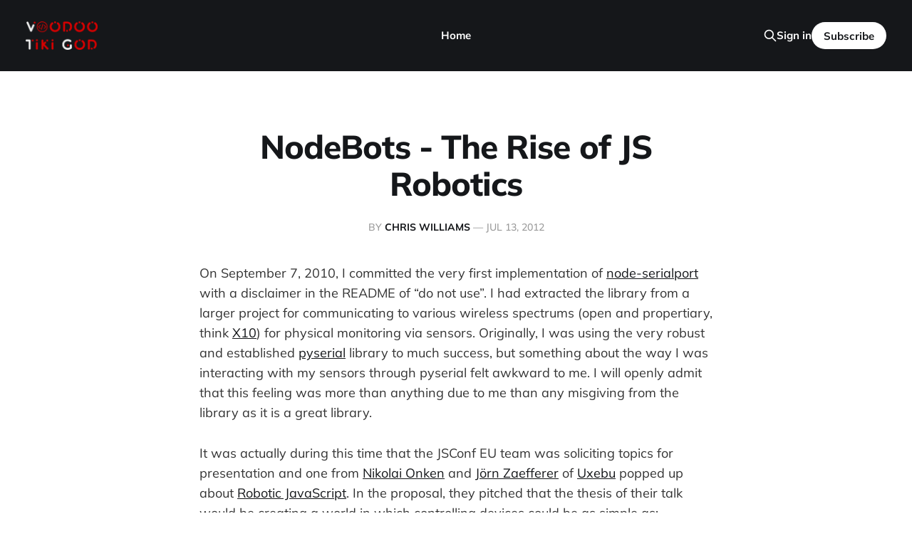

--- FILE ---
content_type: text/html; charset=utf-8
request_url: https://www.voodootikigod.com/nodebots-the-rise-of-js-robotics/
body_size: 7462
content:
<!DOCTYPE html>
<html lang="en">

<head>
    <meta charset="utf-8">
    <meta name="viewport" content="width=device-width, initial-scale=1">
    <title>NodeBots - The Rise of JS Robotics</title>
    <link rel="stylesheet" href="https://www.voodootikigod.com/assets/built/screen.css?v=4a1bc5cd4d">

    <script>
        document.documentElement.style.setProperty('--inner-height', window.innerHeight + 'px');
    </script>

    <link rel="canonical" href="https://www.voodootikigod.com/nodebots-the-rise-of-js-robotics/">
    <meta name="referrer" content="no-referrer-when-downgrade">
    
    <meta property="og:site_name" content="Voodoo Tiki God">
    <meta property="og:type" content="article">
    <meta property="og:title" content="NodeBots - The Rise of JS Robotics">
    <meta property="og:description" content="On September 7, 2010, I committed the very first implementation of 
node-serialport [https://github.com/voodootikigod/node-serialport] with a
disclaimer in the README of “do not use”. I had extracted the library from a
larger project for communicating to various wireless spectrums (open and
propertiary, think X10 [http://www.x10.">
    <meta property="og:url" content="https://www.voodootikigod.com/nodebots-the-rise-of-js-robotics/">
    <meta property="article:published_time" content="2012-07-13T15:00:00.000Z">
    <meta property="article:modified_time" content="2013-12-14T16:15:39.000Z">
    <meta name="twitter:card" content="summary">
    <meta name="twitter:title" content="NodeBots - The Rise of JS Robotics">
    <meta name="twitter:description" content="On September 7, 2010, I committed the very first implementation of 
node-serialport [https://github.com/voodootikigod/node-serialport] with a
disclaimer in the README of “do not use”. I had extracted the library from a
larger project for communicating to various wireless spectrums (open and
propertiary, think X10 [http://www.x10.">
    <meta name="twitter:url" content="https://www.voodootikigod.com/nodebots-the-rise-of-js-robotics/">
    <meta name="twitter:label1" content="Written by">
    <meta name="twitter:data1" content="Chris Williams">
    <meta name="twitter:site" content="@voodootikigod">
    <meta name="twitter:creator" content="@voodootikigod">
    
    <script type="application/ld+json">
{
    "@context": "https://schema.org",
    "@type": "Article",
    "publisher": {
        "@type": "Organization",
        "name": "Voodoo Tiki God",
        "url": "https://www.voodootikigod.com/",
        "logo": {
            "@type": "ImageObject",
            "url": "https://www.voodootikigod.com/content/images/2023/07/voodootikigod-logo-dark-trans.png"
        }
    },
    "author": {
        "@type": "Person",
        "name": "Chris Williams",
        "image": {
            "@type": "ImageObject",
            "url": "https://www.voodootikigod.com/content/images/2023/05/voodootikigod_linkedin.jpeg",
            "width": 800,
            "height": 800
        },
        "url": "https://www.voodootikigod.com/author/voodootikigod/",
        "sameAs": [
            "http://www.voodootikigod.com",
            "https://x.com/voodootikigod"
        ]
    },
    "headline": "NodeBots - The Rise of JS Robotics",
    "url": "https://www.voodootikigod.com/nodebots-the-rise-of-js-robotics/",
    "datePublished": "2012-07-13T15:00:00.000Z",
    "dateModified": "2013-12-14T16:15:39.000Z",
    "description": "On September 7, 2010, I committed the very first implementation of \nnode-serialport [https://github.com/voodootikigod/node-serialport] with a\ndisclaimer in the README of “do not use”. I had extracted the library from a\nlarger project for communicating to various wireless spectrums (open and\npropertiary, think X10 [http://www.x10.com/homepage.htm]) for physical\nmonitoring via sensors. Originally, I was using the very robust and established \npyserial [http://pyserial.sourceforge.net/] library to m",
    "mainEntityOfPage": "https://www.voodootikigod.com/nodebots-the-rise-of-js-robotics/"
}
    </script>

    <meta name="generator" content="Ghost 6.13">
    <link rel="alternate" type="application/rss+xml" title="Voodoo Tiki God" href="https://www.voodootikigod.com/rss/">
    <script defer src="https://cdn.jsdelivr.net/ghost/portal@~2.56/umd/portal.min.js" data-i18n="true" data-ghost="https://www.voodootikigod.com/" data-key="2fa89312b7687aa69895685ae0" data-api="https://voodootikigod.ghost.io/ghost/api/content/" data-locale="en" crossorigin="anonymous"></script><style id="gh-members-styles">.gh-post-upgrade-cta-content,
.gh-post-upgrade-cta {
    display: flex;
    flex-direction: column;
    align-items: center;
    font-family: -apple-system, BlinkMacSystemFont, 'Segoe UI', Roboto, Oxygen, Ubuntu, Cantarell, 'Open Sans', 'Helvetica Neue', sans-serif;
    text-align: center;
    width: 100%;
    color: #ffffff;
    font-size: 16px;
}

.gh-post-upgrade-cta-content {
    border-radius: 8px;
    padding: 40px 4vw;
}

.gh-post-upgrade-cta h2 {
    color: #ffffff;
    font-size: 28px;
    letter-spacing: -0.2px;
    margin: 0;
    padding: 0;
}

.gh-post-upgrade-cta p {
    margin: 20px 0 0;
    padding: 0;
}

.gh-post-upgrade-cta small {
    font-size: 16px;
    letter-spacing: -0.2px;
}

.gh-post-upgrade-cta a {
    color: #ffffff;
    cursor: pointer;
    font-weight: 500;
    box-shadow: none;
    text-decoration: underline;
}

.gh-post-upgrade-cta a:hover {
    color: #ffffff;
    opacity: 0.8;
    box-shadow: none;
    text-decoration: underline;
}

.gh-post-upgrade-cta a.gh-btn {
    display: block;
    background: #ffffff;
    text-decoration: none;
    margin: 28px 0 0;
    padding: 8px 18px;
    border-radius: 4px;
    font-size: 16px;
    font-weight: 600;
}

.gh-post-upgrade-cta a.gh-btn:hover {
    opacity: 0.92;
}</style>
    <script defer src="https://cdn.jsdelivr.net/ghost/sodo-search@~1.8/umd/sodo-search.min.js" data-key="2fa89312b7687aa69895685ae0" data-styles="https://cdn.jsdelivr.net/ghost/sodo-search@~1.8/umd/main.css" data-sodo-search="https://voodootikigod.ghost.io/" data-locale="en" crossorigin="anonymous"></script>
    
    <link href="https://www.voodootikigod.com/webmentions/receive/" rel="webmention">
    <script defer src="/public/cards.min.js?v=4a1bc5cd4d"></script>
    <link rel="stylesheet" type="text/css" href="/public/cards.min.css?v=4a1bc5cd4d">
    <script defer src="/public/member-attribution.min.js?v=4a1bc5cd4d"></script><style>:root {--ghost-accent-color: #15171A;}</style>
    <!-- Google tag (gtag.js) -->
<script async src="https://www.googletagmanager.com/gtag/js?id=G-FGJ8N66X7H"></script>
<script>
  window.dataLayer = window.dataLayer || [];
  function gtag(){dataLayer.push(arguments);}
  gtag('js', new Date());

  gtag('config', 'G-FGJ8N66X7H');
</script>
</head>

<body class="post-template is-head-left-logo is-head-brand">
    <div class="gh-site">

        <header id="gh-head" class="gh-head gh-outer">
            <div class="gh-head-inner">
                <div class="gh-head-brand">
                    <div class="gh-head-brand-wrapper">
                        <a class="gh-head-logo" href="https://www.voodootikigod.com">
                                <img src="https://www.voodootikigod.com/content/images/2023/07/voodootikigod-logo-dark-trans.png" alt="Voodoo Tiki God">
                        </a>
                    </div>
                    <button class="gh-search gh-icon-btn" aria-label="Search this site" data-ghost-search><svg xmlns="http://www.w3.org/2000/svg" fill="none" viewBox="0 0 24 24" stroke="currentColor" stroke-width="2" width="20" height="20"><path stroke-linecap="round" stroke-linejoin="round" d="M21 21l-6-6m2-5a7 7 0 11-14 0 7 7 0 0114 0z"></path></svg></button>
                    <button class="gh-burger"></button>
                </div>

                <nav class="gh-head-menu">
                    <ul class="nav">
    <li class="nav-home"><a href="https://www.voodootikigod.com/">Home</a></li>
</ul>

                </nav>

                <div class="gh-head-actions">
                        <button class="gh-search gh-icon-btn" aria-label="Search this site" data-ghost-search><svg xmlns="http://www.w3.org/2000/svg" fill="none" viewBox="0 0 24 24" stroke="currentColor" stroke-width="2" width="20" height="20"><path stroke-linecap="round" stroke-linejoin="round" d="M21 21l-6-6m2-5a7 7 0 11-14 0 7 7 0 0114 0z"></path></svg></button>
                        <div class="gh-head-members">
                                    <a class="gh-head-link" href="#/portal/signin" data-portal="signin">Sign in</a>
                                    <a class="gh-head-btn gh-btn gh-primary-btn" href="#/portal/signup" data-portal="signup">Subscribe</a>
                        </div>
                </div>
            </div>
        </header>

        

<main id="gh-main" class="gh-main">
    <article class="gh-article post no-image">
    <header class="gh-article-header gh-canvas">
        <h1 class="gh-article-title">NodeBots - The Rise of JS Robotics</h1>

        <span class="gh-article-meta">
            By <a href="/author/voodootikigod/">Chris Williams</a>
            —
            <time datetime="2012-07-13">Jul 13, 2012</time>
        </span>


            </header>

    <div class="gh-content gh-canvas">
        <!--kg-card-begin: markdown--><p>On September 7, 2010, I committed the very first implementation of <a href="https://github.com/voodootikigod/node-serialport?ref=voodootikigod.com">node-serialport</a> with a disclaimer in the README of “do not use”. I had extracted the library from a larger project for communicating to various wireless spectrums (open and propertiary, think <a href="http://www.x10.com/homepage.htm?ref=voodootikigod.com">X10</a>) for physical monitoring via sensors. Originally, I was using the very robust and established <a href="http://pyserial.sourceforge.net/?ref=voodootikigod.com">pyserial</a> library to much success, but something about the way I was interacting with my sensors through pyserial felt awkward to me. I will openly admit that this feeling was more than anything due to me than any misgiving from the library as it is a great library.</p>
<p>It was actually during this time that the JSConf EU team was soliciting topics for presentation and one from <a href="http://twitter.com/nonken?ref=voodootikigod.com">Nikolai Onken</a> and <a href="http://twitter.com/bassistance?ref=voodootikigod.com">Jörn Zaefferer</a> of <a href="http://www.uxebu.com/?ref=voodootikigod.com">Uxebu</a> popped up about <a href="http://www.slideshare.net/nonken/robotic-javascript?ref=voodootikigod.com">Robotic JavaScript</a>. In the proposal, they pitched that the thesis of their talk would be creating a world in which controlling devices could be as simple as:</p>
<div class="CodeRay">
  <div class="code"><pre>$("livingroom").bind("motion", function() {
  $(this).find("lights").brightness("75%").dimAfter("120s");
});</pre></div>
</div>
<p>Now, that struck a (good) nerve for me.</p>
<p>By modeling real world objects and actions as chainable, evented processes felt almost natural. For my specific use case, I was using the serial port as a response handler, the perfect example of this is “When the front door opens, toggle all lights”. The close similarity to jQuery had the added benefit that as we increased in size, we wouldn’t need a hardcore programmer that understood serial ports AND Python, but just JavaScript and a rough comprehension of jQuery. I felt like there was something worthwhile here and so I sat down to code.</p>
<p>While programming the first revision of node-serialport I realized a couple amazing things that I wanted to share. I see the same questions every single time someone posts a new project using node-serialport to the world and I would like to provide my perspective of the answers. I prefer to use node.js for programming arduinos, wireless stacks, printers, toasters, etc. (anything through the serial port), for some very definitive reasons the most direct reason is simplicity. The node module system and the very thin native bindings allows me to develop new low level functionality very swiftly without having to involve too much node specific code segments. This also affords me, the library maintainer, the ability to leverage the larger world of knowledge about how to program, debug, and test serial ports directly and not have to spend days working on getting it to work with node.js. The layer to connect straight C++ code with node.js is so thin, it is nearly trivial to implement (and implement properly) which is why I fell in love with it. I know people have a similar love (or strong hate) for Python and Ruby’s native binding, but, personally, am of the opinion that the syntax similarities between C and JavaScript make it a lot smoother of a process for mentally visualize the binding despite spanning two languages. If you look at the low level C++ of node-serialport you can probably fully understand it even if you have only ever programmed JavaScript. That can both be powerful and wrought for confusion, admittedly, but for me it just clicked and made writing the low level serial port code an absolute joy. Your mileage may vary, but at least it is worth investigating.</p>
<p>Once the low level code was written, one of the main reasons I have continued to develop on top of node.js for my serial port needs is that desire to programmatically describe my problem domain in a manner that fits it. As mentioned, my system, and most systems using node-serialport (arduino, etc), are inherently reactionary in that they wait for some event or data and then do some thing. This is arguably JavaScript’s bread and butter, it is how most people are trained already to think when they think in node and JavaScript. Can this be done in other languages, sure, but the simplicity of the implementation all the way up from the low-level C++ to the interfacing code to even the event handling makes for something very capable and very understandable with little effort. In the recent comments about the awesome <a href="http://glench.com/make/nodejs-robot/?ref=voodootikigod.com">node.js wifi-extending robot</a>, an individual asked <a href="http://news.ycombinator.com/item?id=4235645&ref=voodootikigod.com">why not clojure or scala or python or ruby</a> and my most direct answer is that the volume of code to create the reactionary system (including eventmachine/twisted/redis/pubsub/etc) quick grows beyond simple hobbyist experimentation. And lets be completely honest here, at least for now - arduino, x10, raspberry pi, etc are all at best in the hobbyist domain especially under the context of “software developers playing with hardware”. I would actually apply the theory of increasing developer happiness from Ruby as the reason to use node.js for building robot PROTOTYPES. It is lightweight, simple, and easy to make complex reactionary systems with little effort. Best of all it is JavaScript, so you have no risk of falling madly in love with your initial prototype and will eventually rewrite in something ‘more production-worthy’. Or not.</p>
<p>As an example of how lightweight node.js hardware development can be, I would offer up the amazing work done by Rick Waldron in Johnny-Five, take a look at the source code for <a href="https://github.com/rwldrn/johnny-five/blob/master/eg/accelerometer.js?ref=voodootikigod.com">processing events from an acceleromator</a> it is easily readable, understandable and just over 10 lines of code. <a href="https://github.com/rwldrn/johnny-five/blob/master/eg/servo.js?ref=voodootikigod.com">Controlling a servo</a>, also just over 10 lines of code and just as readable and comprehensible. With node-serialport and <a href="https://github.com/jgautier/firmata?ref=voodootikigod.com">firmata</a> (which kicks butt, props to Julian Guatier) the physical world is an oyster for JS developers, if you don’t believe, three of the best presentations at NodeConf 2012 were ones using node.js to <a href="http://2012.nodeconf.com/theatre/rick_waldron.html?ref=voodootikigod.com">control physical devices</a>. Also <a href="https://dl.dropbox.com/u/3531958/nodeconf/index.html?ref=voodootikigod.com">review his slides</a>.</p>
<p>When I look at all the people working with node-serialport, the one thing I see across the board is that the “ease” of programming JavaScript, the evented model, and how real world devices exist and operate – all of that seems to blend nicely. Another fine example is the <a href="http://vimeo.com/34575470?ref=voodootikigod.com">tmpad</a>, a DIY MIDI pad from Elijah Insua. The source code is make a midi pad is <a href="https://github.com/tmpvar/tmpad?ref=voodootikigod.com">almost nothing</a> and that is a good thing. Elijah was able to create somethign amazing with little effort, which is why I believe we are on the cusp of the <a href="http://www.netmagazine.com/features/10-things-you-didnt-know-javascript-could-do?ref=voodootikigod.com">broader adoption</a> of JS as a leading language for building and controlling hobbyist hardware systems.</p>
<p>I say this because every day I hear more people making newer, brighter, more robotic things with node-serialport. I recently came across <a href="http://breakoutjs.com/?ref=voodootikigod.com">BreakoutJS</a> which is nobly attempting to make it even easier to interoperate with sensors and devices. This makes me happy and it should make you happy as well, if just to witness the energy and excitement. For me, the hobbyist hardware domain is more real than programming code, it is crossing of the boundary from abstract to real-life and has a massive potential to do a lot of good for a lot of people. Should it eventually be coupled with a strong AI system like a Clojure? Absolutely, but for now, play and experimentation are the key. If you must demand starting with a lisp, then just use ClojureScript and viola, best of both worlds!</p>
<h1 id="anannouncement">An Announcement</h1>
<p>One of the things that has been lacking from node-serialport was support for Windows. I recently found that <a href="http://www.nearinfinity.com/blogs/joe_ferner/?ref=voodootikigod.com">Joe Ferner</a> was working on a fork that would (among other things) add Windows support. In the full beauty of social, open source development, we synced up and are happy to present for your cross-platform robot creation plans of world domination:</p>
<h2 id="nodeserialport100"><a href="http://search.npmjs.org/?ref=voodootikigod.com#/serialport">node-serialport 1.0.0</a></h2>
<p>We have tried to maintain the same API as the original node-serialport system, but add a couple of other accessible items. We have vetted this version with people that we had email addresses of and knew were building on top of node-serialport, if you were building something and run into an issue with this new version, please <a href="https://github.com/voodootikigod/node-serialport/issues?ref=voodootikigod.com">register a ticket</a>. We will try to resolve it as quickly as possible. We are quite excited about this release and happy to say that after almost 2 years of watching the JS robotics community grow, I can officially say: “Welcome your robotic javascript overlords. Better yet, program them (even on Windows)!”</p>
<p>If you want to talk about things you are doing with node-serialport, arduino, anything robotics and beyond, please come join us in IRC on the freenode channel #robotjs.</p>
<p><code>npm i serialport</code></p>
<p>Happy Hacking,</p>
<p>@voodootikigod</p>
<p>Oh, and get off the Internet and go change the world!</p>
<!--kg-card-end: markdown-->
    </div>


    <footer class="gh-article-footer gh-canvas has-prev has-next">
        <nav class="gh-navigation">

            <div class="gh-navigation-previous">
                    <a class="gh-navigation-link" href="/the-regional-js-speaker-directory/">
                        <svg xmlns="http://www.w3.org/2000/svg" width="24" height="24" viewBox="0 0 24 24" fill="none" stroke="currentColor" stroke-width="2" stroke-linecap="round" stroke-linejoin="round">
    <line x1="19" y1="12" x2="5" y2="12"></line>
    <polyline points="12 19 5 12 12 5"></polyline>
</svg> <span class="gh-navigation-hide">Previous issue</span>
                    </a>
            </div>

            <div class="gh-navigation-middle">
                <a class="gh-navigation-link" href="/page/2">Browse archive</a>
            </div>

            <div class="gh-navigation-next">
                    <a class="gh-navigation-link" href="/a-jsconf-reflection/">
                        <span class="gh-navigation-hide">Next issue</span> <svg xmlns="http://www.w3.org/2000/svg" width="24" height="24" viewBox="0 0 24 24" fill="none" stroke="currentColor" stroke-width="2" stroke-linecap="round" stroke-linejoin="round">
    <line x1="5" y1="12" x2="19" y2="12"></line>
    <polyline points="12 5 19 12 12 19"></polyline>
</svg>
                    </a>
            </div>

        </nav>
    </footer>
</article></main>



        <footer class="gh-foot no-menu gh-outer">
            <div class="gh-foot-inner gh-inner">
                <div class="gh-copyright">
                    Voodoo Tiki God © 2026
                </div>
                <div class="gh-powered-by">
                    <a href="https://ghost.org/" target="_blank" rel="noopener">Powered by Ghost</a>
                </div>
            </div>
        </footer>

    </div>

        <div class="pswp" tabindex="-1" role="dialog" aria-hidden="true">
    <div class="pswp__bg"></div>

    <div class="pswp__scroll-wrap">
        <div class="pswp__container">
            <div class="pswp__item"></div>
            <div class="pswp__item"></div>
            <div class="pswp__item"></div>
        </div>

        <div class="pswp__ui pswp__ui--hidden">
            <div class="pswp__top-bar">
                <div class="pswp__counter"></div>

                <button class="pswp__button pswp__button--close" title="Close (Esc)"></button>
                <button class="pswp__button pswp__button--share" title="Share"></button>
                <button class="pswp__button pswp__button--fs" title="Toggle fullscreen"></button>
                <button class="pswp__button pswp__button--zoom" title="Zoom in/out"></button>

                <div class="pswp__preloader">
                    <div class="pswp__preloader__icn">
                        <div class="pswp__preloader__cut">
                            <div class="pswp__preloader__donut"></div>
                        </div>
                    </div>
                </div>
            </div>

            <div class="pswp__share-modal pswp__share-modal--hidden pswp__single-tap">
                <div class="pswp__share-tooltip"></div>
            </div>

            <button class="pswp__button pswp__button--arrow--left" title="Previous (arrow left)"></button>
            <button class="pswp__button pswp__button--arrow--right" title="Next (arrow right)"></button>

            <div class="pswp__caption">
                <div class="pswp__caption__center"></div>
            </div>
        </div>
    </div>
</div>
    <script src="https://www.voodootikigod.com/assets/built/main.min.js?v=4a1bc5cd4d"></script>

    
</body>

</html>